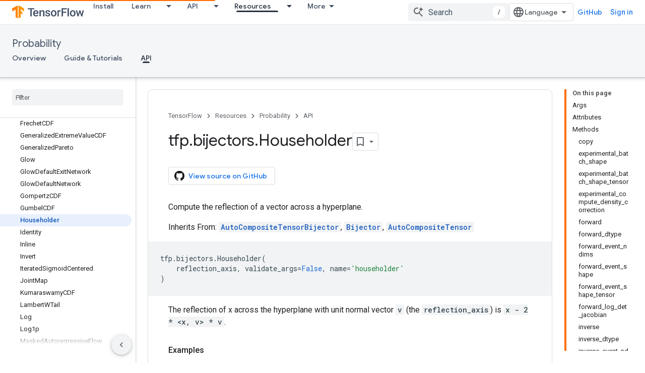

--- FILE ---
content_type: text/javascript
request_url: https://www.gstatic.com/devrel-devsite/prod/ve08add287a6b4bdf8961ab8a1be50bf551be3816cdd70b7cc934114ff3ad5f10/js/devsite_devsite_spinner_module.js
body_size: -865
content:
(function(_ds){var window=this;try{customElements.define("devsite-spinner",_ds.AX)}catch(a){console.warn("devsite.app.customElement.DevsiteSpinner",a)};})(_ds_www);
